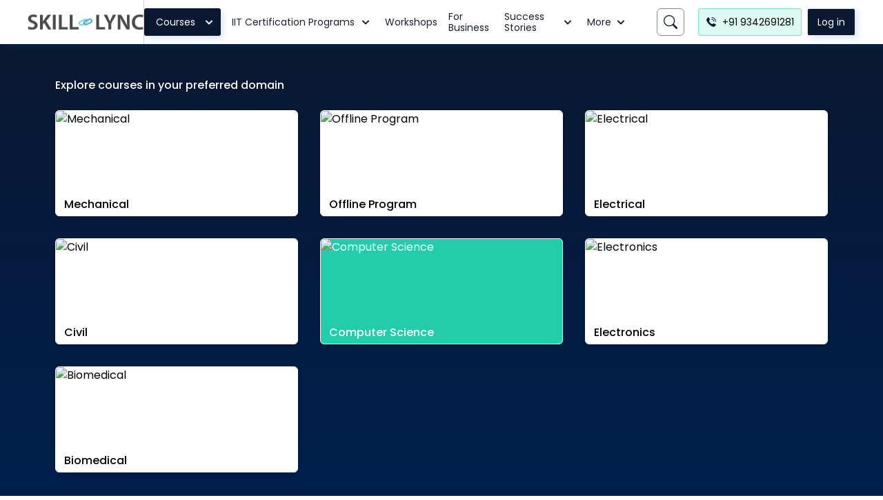

--- FILE ---
content_type: text/css; charset=UTF-8
request_url: https://skill-lync.com/_next/static/css/7a1c5262be566334.css
body_size: 844
content:
.szh-menu-container{position:relative;width:0;height:0}.szh-menu{margin:0;padding:0;list-style:none;box-sizing:border-box;width:-moz-max-content;width:max-content;position:absolute;z-index:100;border:1px solid rgba(0,0,0,.1);background-color:#fff}.szh-menu:focus{outline:none}.szh-menu--state-closed{display:none!important}.szh-menu__arrow{box-sizing:border-box;width:.75rem;height:.75rem;background-color:#fff;border-color:rgba(0,0,0,.1) transparent transparent rgba(0,0,0,.1);border-style:solid;border-width:1px;position:absolute;z-index:-1}.szh-menu__arrow--dir-left{right:-.375rem;transform:translateY(-50%) rotate(135deg)}.szh-menu__arrow--dir-right{left:-.375rem;transform:translateY(-50%) rotate(-45deg)}.szh-menu__arrow--dir-top{bottom:-.375rem;transform:translateX(-50%) rotate(-135deg)}.szh-menu__arrow--dir-bottom{top:-.375rem;transform:translateX(-50%) rotate(45deg)}.szh-menu__item{cursor:pointer}.szh-menu__item:focus{outline:none}.szh-menu__item--hover{background-color:#ebebeb}.szh-menu__item--focusable{cursor:default;background-color:inherit}.szh-menu__item--disabled{cursor:default;color:#aaa}.szh-menu__submenu{position:relative}.szh-menu__group{box-sizing:border-box}.szh-menu__radio-group{margin:0;padding:0;list-style:none}.szh-menu__divider{height:1px;margin:.5rem 0;background-color:rgba(0,0,0,.12)}.szh-menu-button{box-sizing:border-box}.Course_seoFooterSection__tSWE4 h2{font-size:24px;margin-bottom:30px;font-weight:700}.Course_seoFooterSection__tSWE4 h2 strong{font-weight:900}.Course_seoFooterSection__tSWE4 p{padding-bottom:1rem}.Course_seoFooterSection__tSWE4 h3{font-size:18px;font-weight:700;margin-bottom:.5rem}.Course_seoFooterSection__tSWE4 ul{-webkit-padding-start:40px;padding-inline-start:40px;margin-bottom:1rem}.Course_seoFooterSection__tSWE4 a{color:#007bff}.Course_seoFooterSection__tSWE4 a:hover{color:#0056b3}.Course_seoFooterSection__tSWE4 ol{-webkit-padding-start:40px;padding-inline-start:40px}@media (max-width:700px){.Course_seoFooterSection__tSWE4 h2 strong{font-weight:700;font-size:20px}.Course_seoFooterSection__tSWE4 h2{font-size:18px;font-weight:700}.Course_seoFooterSection__tSWE4 h3{font-size:18px;font-weight:700;margin-bottom:.5rem}}.Course_htmlBox__LKuxT p{margin-bottom:1.5em}.Course_htmlBox__LKuxT ul{list-style:none!important}.Course_htmlBox__LKuxT li{padding-top:9px;padding-bottom:9px}.Course_htmlBox__LKuxT li:before{position:relative;top:3px;content:url(/nsimages/check-circle.svg);padding-right:6px;vertical-align:middle}.Course_htmlBox__LKuxT li ul{margin-left:20px;margin-top:10px}.Course_htmlBox__LKuxT li li:before{content:url(/nsimages/minus-solid.svg);padding-right:15px;vertical-align:middle}.Course_htmlBox__LKuxT table{background-color:transparent!important;width:100%!important}.Course_heroTooltip__YjMYi{max-width:550px;font-size:14px}.Course_priceTooltip__Z7im_{box-shadow:7px 7px 14px 0 #146cc526,-2px -2px 10px 0 #146cc50d;max-width:200px;font-size:11px!important}.Course_programPartner__qhyrF p,.Course_programSoftware__feKsu p{margin-top:10px}.Course_boldTagWithGreenColor__UTGw9 b{color:#21cdaa}.Course_individualCourseProject__DkcHm{padding:.75rem 0;font-weight:400;text-align:justify}

--- FILE ---
content_type: application/javascript; charset=UTF-8
request_url: https://skill-lync.com/_next/static/chunks/pages/%5Bcategory%5D/%5Bparam%5D/%5Bdomain%5D-a3dbf18b487a0a9d.js
body_size: 2632
content:
(self.webpackChunk_N_E=self.webpackChunk_N_E||[]).push([[1722],{11739:function(e,r,n){"use strict";n.d(r,{aG:function(){return f},gN:function(){return h}});var t=n(46052),a=n(15031),i=n(26450),s=n(67294);function c(){return c=Object.assign||function(e){for(var r=1;r<arguments.length;r++){var n=arguments[r];for(var t in n)Object.prototype.hasOwnProperty.call(n,t)&&(e[t]=n[t])}return e},c.apply(this,arguments)}function o(e,r){if(null==e)return{};var n,t,a={},i=Object.keys(e);for(t=0;t<i.length;t++)n=i[t],r.indexOf(n)>=0||(a[n]=e[n]);return a}var l=["spacing"],u=["isCurrentPage","as","className","href"],m=["isCurrentPage","separator","isLastChild","spacing","children","className"],p=["children","spacing","separator","className"],d=(0,t.Gp)((function(e,r){var n=e.spacing,a=o(e,l),i=c({mx:n},(0,t.yK)().separator);return s.createElement(t.m$.span,c({ref:r,role:"presentation"},a,{__css:i}))}));a.Ts&&(d.displayName="BreadcrumbSeparator");var x=(0,t.Gp)((function(e,r){var n=e.isCurrentPage,i=e.as,l=e.className,m=e.href,p=o(e,u),d=(0,t.yK)(),x=c({ref:r,as:i,className:(0,a.cx)("chakra-breadcrumb__link",l)},p);return n?s.createElement(t.m$.span,c({"aria-current":"page",__css:d.link},x)):s.createElement(t.m$.a,c({__css:d.link,href:m},x))}));a.Ts&&(x.displayName="BreadcrumbLink");var h=(0,t.Gp)((function(e,r){var n=e.isCurrentPage,l=e.separator,u=e.isLastChild,p=e.spacing,h=e.children,f=e.className,g=o(e,m),v=(0,i.WR)(h).map((function(e){return e.type===x?s.cloneElement(e,{isCurrentPage:n}):e.type===d?s.cloneElement(e,{spacing:p,children:e.props.children||l}):e})),j=c({display:"inline-flex",alignItems:"center"},(0,t.yK)().item),b=(0,a.cx)("chakra-breadcrumb__list-item",f);return s.createElement(t.m$.li,c({ref:r,className:b},g,{__css:j}),v,!u&&s.createElement(d,{spacing:p},l))}));a.Ts&&(h.displayName="BreadcrumbItem");var f=(0,t.Gp)((function(e,r){var n=(0,t.jC)("Breadcrumb",e),l=(0,t.Lr)(e),u=l.children,m=l.spacing,d=void 0===m?"0.5rem":m,x=l.separator,h=void 0===x?"/":x,f=l.className,g=o(l,p),v=(0,i.WR)(u),j=v.length,b=v.map((function(e,r){return s.cloneElement(e,{separator:h,spacing:d,isLastChild:j===r+1})})),y=(0,a.cx)("chakra-breadcrumb",f);return s.createElement(t.m$.nav,c({ref:r,"aria-label":"breadcrumb",className:y,__css:n.container},g),s.createElement(t.Fo,{value:n},s.createElement(t.m$.ol,{className:"chakra-breadcrumb__list"},b)))}));a.Ts&&(f.displayName="Breadcrumb")},31756:function(e,r,n){(window.__NEXT_P=window.__NEXT_P||[]).push(["/[category]/[param]/[domain]",function(){return n(67630)}])},67630:function(e,r,n){"use strict";n.r(r),n.d(r,{__N_SSG:function(){return l}});var t=n(26042),a=n(85893),i=n(31164),s=n(94566),c=n(52715),o=function(e){return(0,a.jsx)(i.Z,(0,t.Z)({},e))};o.getLayout=function(e){return(0,a.jsx)(c.I,{children:(0,a.jsx)(s.Z,{pageName:"Category domain page",children:e})})};var l=!0;r.default=o},95010:function(e,r,n){"use strict";var t=n(26042),a=n(69396),i=n(99534),s=n(85893),c=n(68527),o=n(11739),l=n(41664),u=n.n(l);r.Z=function(e){var r=e.data,n=(0,i.Z)(e,["data"]),l=r.List;return(0,s.jsx)(c.W2,{maxW:"container.xl",children:(0,s.jsx)(o.aG,{children:l.map((function(e,r){var i=l.length-1===r;return(0,s.jsx)(o.gN,(0,a.Z)((0,t.Z)({isCurrentPage:i,color:i?"secondaryTextColor":"tertiary",fontSize:"xs"},n),{children:i?(0,s.jsx)("a",{children:e.Text}):(0,s.jsx)(u(),{href:e.InternalLink,passHref:!0,children:(0,s.jsx)("a",{children:e.Text})})}),r)}))})})}},76875:function(e,r,n){"use strict";var t=n(85893),a=(n(67294),n(9008)),i=n.n(a),s=n(64885);r.Z=function(e){var r=e.data,n=e.pageTitle,a=e.canonicalUrl,c=(e.chatBot,e.schemaScript),o=r.List.filter((function(e){return e.Name})),l=r.List.filter((function(e){return e.Property}));return(0,t.jsxs)(i(),{children:[c?(0,t.jsx)("script",{type:"application/ld+json",dangerouslySetInnerHTML:{__html:"".concat(c)}}):"",(0,t.jsx)("title",{children:n}),(0,t.jsx)("link",{rel:"canonical",href:"https://skill-lync.com"+a}),(0,t.jsx)("meta",{name:"google-site-verification",content:"WfwUy1lr8oMmTEgs2zuuasykhmJDRsdXhwlw5zJMFj4"}),l.map((function(e){var r=e.Content;return"twitter:url"!==e.Property&&"og:url"!==e.Property||(r=a),(0,t.jsx)("meta",{property:e.Property,content:r},e.Property)})),o.map((function(e){var r=e.Content;return"twitter:url"!==e.Name&&"og:url"!==e.Name||(r=a),"stage"===(0,s.getEnv)()&&"robots"===e.Name&&(r="noindex, nofollow"),(0,t.jsx)("meta",{name:e.Name,content:r},e.Name)}))]})}},72947:function(e,r,n){"use strict";var t=n(85893),a=n(68527),i=n(11163),s=n(41664),c=n.n(s),o=n(21211),l=function(e){var r=e.data,n=e.isActive;return(0,t.jsxs)(a.xu,{maxW:"450px",boxShadow:"md",borderRadius:"md",border:"1px solid",borderColor:"white",overflow:"hidden",cursor:"pointer",transition:"all 0.3s ease",bg:n?"primary":"white",color:n?"white":"black",_hover:{boxShadow:"2px 2px 7px 0px #cfe2ff",bg:n?"secondary":"white"},children:[(0,t.jsx)(a.xu,{h:["78px",null,"100px","120px"],position:"relative",children:(0,t.jsx)(o.Z,{priority:!0,objectFit:"cover",src:r.Image,alt:r.AltText,sizes:"30vw",layout:"fill"})}),(0,t.jsx)(a.xv,{fontSize:"md",fontWeight:"medium",py:1,px:3,children:r.Title})]})};r.Z=function(e){var r=e.data,n=(0,i.useRouter)();return(0,t.jsxs)(a.W2,{maxW:"container.xl",px:[1.5,4],pt:12,pb:20,children:[(0,t.jsx)(a.xv,{fontWeight:"medium",mb:6,px:[4,0],textAlign:["center","start"],fontSize:["xl","md"],color:"white",children:r.Title}),(0,t.jsx)(a.MI,{columns:[2,null,3],spacing:[2.5,5,8],onClick:function(){window.scrollTo({top:750,behavior:"smooth"})},children:r.List.map((function(e){return(0,t.jsx)(c(),{href:e.InternalLink,passHref:!0,scroll:!1,children:(0,t.jsx)("a",{children:(0,t.jsx)(l,{data:e,isActive:e.InternalLink==="/".concat(n.query.category)||"all-courses"===n.query.category&&"/mechanical-engineering-courses"===e.InternalLink})})},e.InternalLink)}))})]})}},31164:function(e,r,n){"use strict";var t=n(85893),a=n(68527),i=n(17847),s=n(95010),c=n(44183),o=n(72947),l=n(76875);r.Z=function(e){var r=e.allCategories,n=e.courses,u=e.title,m=e.breadCrumbData,p=e.metaDetails,d=e.pageTitle,x=e.canonicalLink,h=e.chatBot;return(0,t.jsxs)(t.Fragment,{children:[(0,t.jsx)(l.Z,{data:p,pageTitle:d,canonicalUrl:x,chatBot:h}),(0,t.jsx)(a.xu,{bgGradient:i.EK,children:(0,t.jsx)(o.Z,{data:r})}),(0,t.jsxs)(a.xu,{bgGradient:i.sD,py:10,id:"firstSection",children:[(0,t.jsx)(a.xu,{mb:3,children:(0,t.jsx)(s.Z,{data:m})}),(0,t.jsxs)(a.W2,{maxW:"container.xl",children:[(0,t.jsx)(a.xv,{fontWeight:"semibold",fontSize:["22px","36px"],color:"#212529",children:u}),(0,t.jsx)(a.MI,{mt:5,columns:[1,2,3,4],spacing:8,children:n.map((function(e,r){return(0,t.jsx)(c.Z,{course:e},r)}))})]})]})]})}},9008:function(e,r,n){e.exports=n(5443)}},function(e){e.O(0,[2941,9962,8609,5414,5675,2880,9945,3253,9260,8100,800,2501,6807,299,9662,758,941,9774,2888,179],(function(){return r=31756,e(e.s=r);var r}));var r=e.O();_N_E=r}]);

--- FILE ---
content_type: application/javascript; charset=UTF-8
request_url: https://skill-lync.com/_next/static/chunks/pages/index-c73655ed26d8fe55.js
body_size: 7655
content:
(self.webpackChunk_N_E=self.webpackChunk_N_E||[]).push([[5405],{23268:function(e,n,t){"use strict";t.d(n,{n:function(){return a}});var o=t(87462),i=t(67294),r=t(88167),a=i.forwardRef((function(e,n){return i.createElement(r.D,(0,o.Z)({iconAttrs:{fill:"currentColor",xmlns:"http://www.w3.org/2000/svg"},iconVerticalAlign:"middle",iconViewBox:"0 0 16 16"},e,{ref:n}),i.createElement("path",{d:"M13.854 3.646a.5.5 0 0 1 0 .708l-7 7a.5.5 0 0 1-.708 0l-3.5-3.5a.5.5 0 1 1 .708-.708L6.5 10.293l6.646-6.647a.5.5 0 0 1 .708 0z"}))}));a.displayName="Check2"},48312:function(e,n,t){(window.__NEXT_P=window.__NEXT_P||[]).push(["/",function(){return t(22276)}])},22276:function(e,n,t){"use strict";t.r(n),t.d(n,{__N_SSG:function(){return ie},default:function(){return re}});var o=t(85893),i=t(68527),r=t(75848),a=t(47568),l=t(14924),s=t(26042),x=t(69396),c=t(20414),d=t(92684),p=t(97375),u=t(4612),h=t(15193),m=t(34651),g=t(67294),f=t(70611),b=t(68802),j=t(45682),v=t(22856),w=t(4336),C=t(77847),y=t(8233),F=t(60972),S=t(31955),_=t(58097),k=t(23268),E=t(11163),L=function(e){var n=e.data,t=e.setShowCollapseSection,r=e.showCollapseSection,L=(0,g.useState)(""),I=(L[0],L[1],(0,g.useState)("")),T=(I[0],I[1],(0,g.useState)("+91")),B=(T[0],T[1],(0,g.useState)("")),Z=B[0],D=(B[1],(0,g.useState)(!0)),R=D[0],W=(D[1],(0,g.useState)(!1)),N=W[0],z=W[1],H=(0,g.useState)(!1),A=H[0],P=H[1],V=(0,g.useState)(!1),O=V[0],M=V[1];(0,E.useRouter)();(0,g.useEffect)((function(){var e=document.getElementById("DemoSection"),n=document.getElementById("button"),o=(0,j.P2)((function(){e&&n?e.getBoundingClientRect().top<0&&n.getBoundingClientRect().top<0?t(!1):t(!0):t(!1)}),100);return window.addEventListener("scroll",o),function(){return window.removeEventListener("scroll",o)}}),[r]);var U=(0,d.Sx)({base:!0,md:!1}),q=(0,v.CL)(),J=(q.isLoading,q.response,q.captureLead),X=(0,g.useState)({email:"",countryCode:"+91",mobile:""}),G=X[0],Y=X[1],K=(0,F.U)(),Q=K.openDemoModal,$=K.isRTDemoEnabled,ee=K.setId;(0,g.useEffect)((function(){"#book-a-demo"===window.location.href.split("/")[window.location.href.split("/").length-1]&&Q()}),[$]);var ne=function(e){(A&&"Filled Email"===e||O&&"Filled Number"===e)&&window.dataLayer.push({event:e})};(0,g.useEffect)((function(){A&&ne("Filled Email")}),[A]),(0,g.useEffect)((function(){O&&ne("Filled Number")}),[O]);var te=(0,b.q)((function(e){e.name;var n=e.phone,t=e.email,o=e.countryCode;e.isWhatsappChecked;Y({email:t,countryCode:o,mobile:n})})).toggleChange,oe=(0,C.WX)(),ie=oe.isMobileNumberError,re=oe.onCheckMobileNumber,ae=oe.isEmailError,le=oe.onCheckEmail,se=(0,p.qY)(),xe=(se.isOpen,se.onOpen,se.onClose,(0,p.qY)()),ce=(xe.isOpen,xe.onOpen,xe.onClose,function(e){P(!le(e.email)),M(!re(e.countryCode,e.mobile))}),de=function(e){var n=(0,s.Z)({},G);n="countryCode"===(null===e||void 0===e?void 0:e.name)?(0,x.Z)((0,s.Z)({},G),(0,l.Z)({},e.name,e.value)):(0,x.Z)((0,s.Z)({},G),(0,l.Z)({},e.target.name,e.target.value)),ce(n),Y(n)},pe=function(){var e=(0,a.Z)((function(e){var t,o,i,r,a,l,s,x,d;return(0,c.__generator)(this,(function(c){switch(c.label){case 0:return"Skl_Book_Demo_Clicked",i={Trigger_Position:"Home_First_Fold",Email:G.email,Ph_Country_Code:G.countryCode,Phone_Number:G.mobile,Lead_Status:"",Lead_Score:""},(0,j.tq)("Skl_Book_Demo_Clicked",i),z(!0),e.preventDefault(),r={},a={},ce(G),ee("otpButton"),l=le(G.email),s=re(G.countryCode,G.mobile),n.LeadCaptureForm.VisibleInputs.Email&&l?[2]:n.LeadCaptureForm.VisibleInputs.Mobile&&s?[2]:(window.Moengage&&window.Moengage.add_mobile((0,j.Qc)(G.countryCode,G.mobile)),n.LeadCaptureForm.VisibleInputs.Mobile&&(r[n.LeadCaptureForm.VisibleInputs.Mobile.Name]=(0,j.Qc)(G.countryCode,G.mobile),a.lead_phone=G.mobile),n.LeadCaptureForm.VisibleInputs.Name&&(r[n.LeadCaptureForm.VisibleInputs.Name.Name]=Z,a.lead_name=Z),n.LeadCaptureForm.VisibleInputs.Email&&(r[n.LeadCaptureForm.VisibleInputs.Email.Name]=G.email,a.lead_email=G.email),n.LeadCaptureForm.VisibleInputs.CountryCode&&(r[n.LeadCaptureForm.VisibleInputs.CountryCode.Name]=G.countryCode,a.lead_country_calling_code=G.countryCode),n.LeadCaptureForm.Whatsapp&&(r[n.LeadCaptureForm.Whatsapp.Name]=R?"on":"off",a.lead_whatsapp=R?"on":"off"),(x=null===(t=n.LeadCaptureForm.HiddenInputs)||void 0===t?void 0:t.Activity)&&(x.Code&&(r[x.Code.Name]=x.Code.Value),x.Note&&(r[x.Note.Name]=x.Note.Value)),(d=null===(o=n.LeadCaptureForm.HiddenInputs)||void 0===o?void 0:o.Lead)&&d.Notes&&(r[d.Notes.Name]=d.Notes.Value),S.Z.set("lead_email",G.email,{expires:365}),S.Z.set("lead_phone",G.mobile,{expires:365}),S.Z.set("lead_country_calling_code",G.countryCode,{expires:365}),S.Z.set("lead_gtag_event_sent","sent",{expires:365}),window.history.pushState(null,"","/home-page-book-now-button-clicked"),(0,j.aE)(),Q(),[4,J(r,a)]);case 1:return c.sent(),te(),[2]}}))}));return function(n){return e.apply(this,arguments)}}();return(0,o.jsx)(i.W2,{id:"DemoSection",children:(0,o.jsxs)(i.gC,{bgColor:"#F0F9FF",border:"1px solid #D1E0FF",p:["32px 16px","32px 40px"],mb:["8px","40px"],borderRadius:"16px",gap:"20px",children:[(0,o.jsxs)(i.gC,{fontFamily:"Inter",alignSelf:["center","center","flex-start"],children:[(0,o.jsx)(i.xu,{fontWeight:["600","700"],fontSize:["20px","28px"],lineHeight:["24px","32px"],letterSpacing:"-0.02em",color:"#1D2939",alignSelf:"flex-start",children:"Book a Free Demo, now!"}),!U&&(0,o.jsx)(i.xu,{fontSize:"16px",lineHeight:"20px",letterSpacing:"-0.02em",color:"#475467",children:"Experience the quality of our course content firsthand with a demo session, Live!"})]}),(0,o.jsxs)(i.Ug,{alignSelf:"stretch",flexWrap:["wrap","wrap","nowrap"],justifyContent:"center",gap:["8px","8px"],alignItems:"flex-start",children:[(0,o.jsxs)(i.xu,{flexBasis:["380px"],children:[(0,o.jsxs)(u.BZ,{children:[(0,o.jsx)(u.II,{value:G.email,height:["44px","52px"],border:"1px solid",borderColor:"#667085",borderRadius:"8px",boxShadow:"0px 1px 2px rgba(16, 24, 40, 0.05)",placeholder:"Enter Email Address",_hover:{borderColor:"#667085"},_placeholder:{fontFamily:"Inter",fontWeight:"400",fontSize:"16px",lineHeight:"24px",color:"#98A2B3"},backgroundClip:"#FFFFFF",bgColor:"#FFFFFF",name:"email",onChange:de,pr:"35px"}),(0,o.jsx)(u.Z8,{mt:["2px","5px"],children:(0,o.jsx)(_._,{color:"black",size:"20px"})}),A&&(0,o.jsx)(u.xH,{mt:["0px","5px"],children:(0,o.jsx)(k.n,{size:"20px",color:"green"})})]}),N&&ae&&(0,o.jsx)(y.p,{isError:ae,msg:"Please enter a valid email"})]}),(0,o.jsxs)(i.xu,{flexBasis:["380px"],pb:["16px","16px","0px"],ml:"0px !important",children:[(0,o.jsxs)(i.Kq,{flexDirection:"row",alignSelf:"stretch",children:[(0,o.jsx)(i.xu,{flexShrink:0,maxW:"90px",children:(0,o.jsx)(f.Z,{height:["44px","52px"],value:G.countryCode,onCodeChange:function(e){de({name:"countryCode",value:e})},border:"1px solid",borderColor:"#667085",borderRadius:"8px",boxShadow:"0px 1px 2px rgba(16, 24, 40, 0.05)",_hover:{borderColor:"#667085"},_placeholder:{fontFamily:"Inter",fontWeight:"400",fontSize:"16px",lineHeight:"24px",color:"#98A2B3"},borderRight:"none",borderRightRadius:"none",bgColor:"#FFFFFF",_focus:{border:"1px solid",borderColor:"#3182ce",boxShadow:"0 0 0 1px #3182ce"}})}),(0,o.jsxs)(u.BZ,{mt:"0px !important",children:[(0,o.jsx)(w.Z,{pr:"35px",pl:"16px",height:["44px","52px"],placeholder:"90001 10009",value:G.mobile,onChange:de,name:"mobile",type:"text",border:"1px solid",borderColor:"#667085",borderRadius:"8px",boxShadow:"0px 1px 2px rgba(16, 24, 40, 0.05)",_hover:{borderColor:"#667085"},_placeholder:{fontFamily:"Inter",fontWeight:"400",fontSize:"16px",lineHeight:"24px",color:"#98A2B3"},bgColor:"#FFFFFF",borderLeft:"none",borderLeftRadius:"none"}),O&&(0,o.jsx)(u.xH,{mt:["0px","5px"],children:(0,o.jsx)(k.n,{size:"20px",color:"green"})})]})]}),N&&ie&&(0,o.jsx)(y.p,{isError:ie,msg:"Please enter a valid phonenumber"})]}),(0,o.jsx)(h.zx,{id:"button",height:["44px","52px"],_hover:{bgColor:"none"},_active:{bgColor:"none"},ml:"0px !important",flexBasis:[null,"380px","280px"],width:"100%",onClick:pe,bgColor:O&&A?"#12B76A":"#004EEB",color:"#FFFFFF",boxShadow:"0px 1px 2px rgba(16, 24, 40, 0.05)",borderRadius:"8px",p:"12px 18px",fontWeight:"700",fontSize:"18px",lineHeight:"24px",leftIcon:(0,o.jsx)(m.Ee,{src:"/nsimages/CalendarCheckNew.png",alt:"",w:"24px",h:"24px"}),children:"Book now"})]})]})})},I=t(7297),T=t(70917),B=t(74579),Z=function(e){var n=e.onClick,t=e.image,r=e.showNewDesign;return(0,o.jsx)(i.M5,{cursor:"pointer",borderRadius:"50%",transition:"all 0.3s ease",_hover:{boxShadow:"0px 0px 15px 6px #ffffff"},onClick:n,mb:r?"90px":"0px",children:(0,o.jsx)(m.Ee,{alt:"",src:t,width:"100px",height:"100px"})})},D=t(37337),R=t(21211),W=t(8509);function N(){var e=(0,I.Z)(['\n  width: 100%;\n  height: 188px;\n  position: absolute;\n  top: -5px;\n  left: 5px;\n  overflow: hidden;\n\n  &::before,\n  &::after {\n    content: "";\n    position: absolute;\n  }\n\n  &::before {\n    width: 35px;\n    height: 5px;\n    right: 130px;\n    background: #4d6530;\n    border-radius: 8px 8px 0px 0px;\n  }\n\n  &::after {\n    width: 5px;\n    height: 45px;\n    right: 0px;\n    top: 120px;\n    background: #4d6530;\n    border-radius: 0px 8px 8px 0px;\n  }\n']);return N=function(){return e},e}var z=D.Z.div(N()),H=function(e){var n=e.text;return(0,o.jsx)(i.xv,{fontWeight:"bold",px:16,bg:"primary",pos:"absolute",transform:"rotate(45deg)",fontSize:"md",py:2,right:"-50px",color:"white",top:"45px",boxShadow:"0px 2px 3px rgb(136 136 136 / 25%)",zIndex:1,w:"235px",textAlign:"center",noOfLines:1,children:n})},A=function(e){var n=e.videoSection,t=e.leadCaptureForm,r=e.mainImageWidth,a=e.mainImageHeight,l=e.showNewDesign,s=(0,B.Z)().openLeadCapture,x=(0,F.U)(),c=x.openDemoModal,p=(x.isRTDemoEnabled,(0,d.Sx)({base:!0,md:!1}));return(0,o.jsxs)(i.xu,{maxW:r,w:"46vw",pos:"relative",zIndex:1,borderRadius:"lg",overflow:"hidden",children:[n.RibbonText&&(0,o.jsx)(z,{children:(0,o.jsx)(H,{text:n.RibbonText})}),(0,o.jsxs)(i.xu,{pos:"relative",children:[(0,o.jsx)(W.Z,{borderRadius:"10px",children:(0,o.jsx)(R.Z,{src:n.Thumbnail,loading:p?"lazy":"eager",alt:"",objectFit:"cover",height:a,width:r})}),(null===t||void 0===t?void 0:t.EmbedPath)&&(0,o.jsx)(i.M5,{top:0,left:0,pos:"absolute",w:"100%",h:"100%",children:(0,o.jsx)(Z,{image:n.PlayImage||"/nsimages/play_img.svg",onClick:function(){!function(){var e="Skl_Home_Video_Play_Clicked",o={Video_Url:null===t||void 0===t?void 0:t.EmbedPath,Video_Title:n.Title},i={Video_Url:null===t||void 0===t?void 0:t.EmbedPath,Video_Title:n.Title};p?(0,j.tq)(e,o):(0,j.tq)(e,i)}(),c()},showNewDesign:l})})]}),n.Title&&l&&(0,o.jsxs)(i.xu,{px:6,pt:"24px",pb:"20px",bg:"rgba(0, 0, 0, 0.66)",borderBottomLeftRadius:"lg",borderBottomRightRadius:"lg",pos:"absolute",bottom:"0px",children:[(0,o.jsx)(i.xv,{color:"#FFFFFF",fontWeight:"600",fontSize:"20px",mb:3,lineHeight:"24px",children:n.Title}),(0,o.jsx)(i.xv,{textStyle:"boxTitle",fontWeight:"400",color:"#D0D5DD",lineHeight:"16px",fontSize:"12px",children:n.Description})]}),n.Title&&!l&&(0,o.jsxs)(i.xu,{mt:-14,px:5,py:3,bg:"secondary",borderBottomLeftRadius:"lg",borderBottomRightRadius:"lg",pos:"relative",children:[(0,o.jsx)(i.xv,{color:"primary",fontWeight:"semibold",mt:1,fontSize:"lg",mb:2,lineHeight:"1.3",children:n.Title}),(0,o.jsx)(i.xv,{textStyle:"boxTitle",fontWeight:"normal",color:"white",children:n.Description})]}),!n.RibbonText&&(null===t||void 0===t?void 0:t.EmbedPath)&&!l&&(0,o.jsx)(i.xu,{pos:"absolute",top:0,right:0,p:2,cursor:"pointer",bg:"#495462",onClick:function(){return s(t)},children:(0,o.jsx)(m.Ee,{alt:"",src:"/nsimages/external_link.svg"})})]})},P=JSON.parse('{"n":{"AnimationLink":{"smallText":"New!","Description":"Jobs from Top Companies","Image":"/nsimages/HomeRightArrow.png"},"Title":"Get Job-Ready with Our Engineering Courses","Description":"Engineering courses with Job Assistance!","Lists":[{"Image":"https://d1s11scosinav4.cloudfront.net/myspace/1/Checkicon.png","Text":"2000+ Placements at Skill-Lync"},{"Image":"https://d1s11scosinav4.cloudfront.net/myspace/1/Checkicon.png","Text":"Highest Salary of 14 Lakhs p.a."},{"Image":"https://d1s11scosinav4.cloudfront.net/myspace/1/Checkicon.png","Text":"500+ Companies Hiring"}],"VideoSection":{"Title":"Bridging the gap between academia and industry since 2015","Description":"Watch video to understand how we help students upskill & get placed in top companies across the country","Thumbnail":"https://d1s11scosinav4.cloudfront.net/myspace/1/Frame%20662.png"}}}'),V=t(41664),O=t.n(V);function M(){var e=(0,I.Z)(["\n      0%, 30% {\n        background-color: #E0F2FE;\n      }\n      40%, 70% {\n        background-color: #D3F8DF;\n      }\n      \n      80%, 100% {\n        background-color: #E0F2FE;\n      }\n    "]);return M=function(){return e},e}var U=function(e){var n=e.data,t=((0,E.useRouter)(),P.n),r=(0,T.F4)(M()),a="".concat(r," 4s infinite linear");return(0,o.jsx)(i.W2,{maxW:"container.xl",px:[6,4],children:(0,o.jsxs)(i.Ug,{p:["48px 0px","64px 0px 48px 0px"],gap:["0px","76px"],children:[(0,o.jsxs)(i.gC,{alignItems:"flex-start",gap:["24px","32px"],children:[(0,o.jsxs)(i.gC,{children:[(0,o.jsxs)(i.gC,{gap:["12px","16px"],alignItems:"flex-start",children:[(0,o.jsx)(O(),{href:"/job-search",passHref:!0,children:(0,o.jsxs)(i.Ug,{fontFamily:"Inter",animation:a,fontWeight:["600"],color:"#00359E",p:"8px 14px 8px 10px",bgColor:"#E0F2FE",borderRadius:"20px",mixBlendMode:"multiply",cursor:"pointer",children:[(0,o.jsx)(i.xu,{p:["2px 8px","4px 8px"],bgColor:"#FFFFFF",fontWeight:"500",borderRadius:"16px",fontSize:["12px","14px"],lineHeight:["18px"],children:t.AnimationLink.smallText}),(0,o.jsxs)(i.Ug,{flexDirection:"row",children:[(0,o.jsx)(i.xu,{fontSize:["12px","16px"],lineHeight:["18px","20px"],children:t.AnimationLink.Description}),(0,o.jsx)(i.xu,{children:(0,o.jsx)(R.Z,{src:t.AnimationLink.Image,alt:"",width:"12px",height:"12px"})})]})]})}),(0,o.jsx)(i.xu,{fontFamily:"Poppins",color:"#0A1931",fontWeight:["600","700"],fontSize:["30px","48px"],lineHeight:["36px","56px"],children:t.Title})]}),(0,o.jsx)(i.xu,{alignSelf:"stretch",fontFamily:"Inter",fontWeight:"400",fontSize:["16px","24px"],lineHeight:["24px"],color:"#667085",children:t.Description})]}),(0,o.jsx)(i.gC,{fontFamily:"Inter",fontWeight:"500",fontSize:["16px","19.2"],lineHeight:["20px","24px"],alignItems:"flex-start",gap:["4px","8px"],p:["0px","0px 16px"],children:t.Lists.map((function(e,n){return(0,o.jsxs)(i.Ug,{gap:["4px","6px"],children:[(0,o.jsx)(R.Z,{src:e.Image,width:"20px",height:"20px",alt:""}),(0,o.jsx)(i.xu,{children:e.Text})]},n)}))})]}),(0,o.jsx)(i.xu,{display:["none",null,null,"block"],children:(0,o.jsx)(A,{leadCaptureForm:n.LeadCaptureForm,videoSection:t.VideoSection,mainImageHeight:406,mainImageWidth:536,showNewDesign:!0})})]})})},q=t(18881),J=t(66696),X=t(62421),G=t(14895),Y=t(22729),K=t(17769),Q=t(82191),$=t(76875),ee=t(94566),ne=t(52715),te=function(e,n,t,a){switch(e){case"BannerSection":return(0,o.jsx)(U,{data:n});case"DemoSection":return(0,o.jsx)(i.xu,{children:(0,o.jsx)(L,{data:n,setShowCollapseSection:t,showCollapseSection:a})});case"PlacementSection":return(0,o.jsx)(i.xu,{children:(0,o.jsx)(X.Z,{data:n})});case"RecentPlacementsSection":return(0,o.jsx)(G.Z,{data:n});case"AboutSection":return(0,o.jsx)(Q.Z,{ssrOnly:!0,children:(0,o.jsx)(q.Z,{data:n})});case"RatingsReviewsSection":return(0,o.jsx)(Q.Z,{whenVisible:!0,children:(0,o.jsx)(Y.Z,{data:n})});case"BlogsSection":return(0,o.jsx)(Q.Z,{ssrOnly:!0,children:(0,o.jsx)(r.Z,{data:n})});case"NewsSection":return(0,o.jsx)(Q.Z,{ssrOnly:!0,children:(0,o.jsx)(J.Z,{data:n})});case"RecommendedCoursesSection":return(0,o.jsx)(Q.Z,{whenVisible:!0,children:(0,o.jsx)(K.Z,{style:K.W.solid,data:n})})}},oe=function(e){var n=e.data;!function(e){var n=(0,g.useState)(),t=n[0],o=n[1];(0,g.useEffect)((function(){window.dataLayer.push({event:"optimize.activate"});var n=setInterval((function(){if(void 0!==window.google_optimize){var t=window.google_optimize.get(e);"undefined"!==typeof t&&o(t),clearInterval(n)}}),100)}),[])}("GAHW5_RVRUSXd5rrxZSPYw");(0,g.useEffect)((function(){var e={Page_Title:"Job Leading Online Engineering Courses with Technical Support - Skill-Lync",Referrer:window.document.referrer};(0,j.tq)("Skl_Home_Viewed",e)}),[]);var t=n.MetaDetails.List;t.push({Name:"viewport",Content:"width=device-width, initial-scale=1, user-scalable=6"});var i=(0,g.useState)(!0),r=i[0],a=i[1],l={List:t};return(0,o.jsx)(ee.Z,{pageName:"Home Page",Home:!0,hideDemoOverlay:r,children:(0,o.jsxs)(B.k,{children:[(0,o.jsx)($.Z,{data:l,pageTitle:n.PageTitle,canonicalUrl:n.CanonicalLink,chatBot:n.ChatBot}),Object.keys(n).map((function(e,t){return(0,o.jsx)(g.Fragment,{children:te(e,n[e],a,r)},t)}))]})})};oe.getLayout=function(e){return(0,o.jsx)(ne.I,{children:e})};var ie=!0,re=oe},75848:function(e,n,t){"use strict";var o=t(85893),i=t(68527),r=t(34651),a=t(17847),l=t(55387),s=function(e){var n,t,a=e.data;return(0,o.jsxs)(i.xu,{borderBottom:"1px solid",borderBottomColor:"white",pb:4,children:[Boolean(a.Title)&&(0,o.jsx)(i.xv,{mb:3,children:a.Title}),Boolean(a.Description)&&(0,o.jsx)("a",{href:null===(n=a.Footer)||void 0===n?void 0:n.InternalLink,target:null===(t=a.Footer)||void 0===t?void 0:t.Target,children:(0,o.jsx)(i.xv,{color:"primary",fontSize:"xl",fontWeight:"semibold",mb:2,noOfLines:2,minH:"70px",children:a.Description})}),void 0!=a.Footer&&(0,o.jsx)("a",{href:a.Footer.InternalLink,target:a.Footer.Target,children:(0,o.jsxs)(i.Ug,{w:"100%",justifyContent:"end",spacing:3,children:[(0,o.jsxs)(i.xv,{children:[" ",a.Footer.Text]}),(0,o.jsx)(r.Ee,{alt:"arrow",src:"/nsimages/rightArrow.svg",maxW:"18px",h:"20px",loading:"lazy"})]})})]})};n.Z=function(e){var n=e.data;return(0,o.jsx)(i.xu,{bgGradient:a.EK,color:"white",children:(0,o.jsxs)(i.W2,{py:14,maxW:"container.xl",children:[(0,o.jsx)(i.xv,{textStyle:"sectionHeading",mb:10,textAlign:["center",null,"left"],as:"h3",children:n.Title}),(0,o.jsx)(i.MI,{columns:[1,null,2],spacing:[5,null,10],children:n.List.map((function(e,n){return(0,o.jsx)(s,{data:e},n)}))}),void 0!=n.Button&&(0,o.jsx)(i.xu,{mt:8,textAlign:["center","right"],children:(0,o.jsx)("a",{href:n.Button.InternalLink,target:n.Button.Target,children:(0,o.jsx)(l.x,{buttonVariant:l.X.PRIMARY,bgColor:"#00D789",size:"xl",w:["100%","unset"],children:n.Button.Text})})})]})})}},18881:function(e,n,t){"use strict";var o=t(26042),i=t(69396),r=t(85893),a=t(68527),l=t(34651),s=t(17847),x=function(e){var n=e.data;return(0,r.jsxs)(a.Kq,{borderRadius:["3px",null,"lg"],h:["auto","280px"],bg:"white",px:[5,null,3],py:[3,10],maxW:["350px","255px"],mx:"auto",spacing:5,direction:["row","column"],align:"center",children:[Boolean(n.Image)&&Boolean(n.AltText)&&(0,r.jsx)(l.Ee,{src:n.Image,alt:n.AltText,width:["60px","75px"],height:["60px","75px"],loading:"lazy"}),(0,r.jsxs)(a.gC,{align:"stretch",textAlign:["left","center"],spacing:[1,3,4],children:[(0,r.jsx)(a.xv,{textStyle:"subHeading",children:n.Title}),Boolean(n.Description)&&(0,r.jsx)(a.xv,{fontSize:["sm",null,"md"],children:n.Description})]})]})};n.Z=function(e){var n=e.data;return n.AboutOptions=n.AboutOptions.map((function(e,n){var t=e.Image.split("/"),r=t[t.length-1].split(".")[0];return(0,i.Z)((0,o.Z)({},e),{Image:"/nsimages/svg/".concat(r,".webp")})})),(0,r.jsx)(a.xu,{bgGradient:s.EK,py:12,children:(0,r.jsxs)(a.W2,{maxW:"container.xl",children:[(0,r.jsx)(a.xv,{textStyle:"sectionHeading",mb:[10,null,14],textAlign:"center",color:"white",as:"h2",children:n.Title}),(0,r.jsx)(a.Kq,{direction:["column",null,"row"],spacing:1,divider:(0,r.jsx)(r.Fragment,{children:(0,r.jsx)(a.iz,{orientation:"horizontal",borderStyle:"dashed",borderColor:"primary",style:{borderBottomWidth:"2px"},maxW:"25px",h:["18px",null,0],opacity:[0,null,1]})}),align:"center",children:n.AboutOptions.map((function(e){return(0,r.jsx)(x,{data:e},e.Title)}))})]})})}},66696:function(e,n,t){"use strict";var o=t(85893),i=t(68527),r=t(34651),a=t(55387),l=function(e){var n=e.data;return(0,o.jsx)("a",{style:{display:"inline-block",height:"100%"},href:n.ExternalLink,target:"_blank",rel:"noreferrer",children:(0,o.jsxs)(i.xu,{h:"100%",boxShadow:"-2px -2px 10px rgb(20 108 197 / 5%), 7px 7px 14px rgb(20 108 197 / 15%)",p:5,borderRadius:"md",children:[(0,o.jsx)(i.xv,{mb:3,noOfLines:2,textStyle:"subHeading",fontWeight:"normal",color:"#000",children:n.Title}),Boolean(n.Description)&&(0,o.jsx)(i.xv,{fontSize:"md",fontWeight:"normal",color:"#212529",noOfLines:4,children:n.Description}),n.Thumbnail&&(0,o.jsx)(i.xu,{mt:10,children:(0,o.jsx)(r.Ee,{src:n.Thumbnail,alt:"news item image",width:"200px",height:"200px",mx:"auto",loading:"lazy"})})]})})};n.Z=function(e){var n=e.data;return(0,o.jsxs)(i.W2,{py:16,maxW:"container.xl",children:[(0,o.jsx)(i.xv,{as:"h3",color:"#212529",fontSize:"xl",textAlign:["center",null,"left"],children:n.Title}),Boolean(n.Description)&&(0,o.jsx)(i.xv,{as:"h3",color:"#212529",textStyle:"sectionHeading",fontWeight:"semibold",textAlign:["center",null,"left"],mb:10,children:n.Description}),(0,o.jsx)(i.MI,{columns:[1,null,3],spacing:7,children:n.List.map((function(e){return(0,o.jsx)(l,{data:e},e.Title)}))}),void 0!=n.Button&&(0,o.jsx)(i.xu,{textAlign:["center","right"],mt:8,children:(0,o.jsx)("a",{href:n.Button.InternalLink,target:n.Button.Target,children:(0,o.jsx)(a.x,{buttonVariant:a.X.PRIMARY,bgColor:"#00D789",size:"xl",w:["100%","unset"],children:n.Button.Text})})})]})}},76875:function(e,n,t){"use strict";var o=t(85893),i=(t(67294),t(9008)),r=t.n(i),a=t(64885);n.Z=function(e){var n=e.data,t=e.pageTitle,i=e.canonicalUrl,l=(e.chatBot,e.schemaScript),s=n.List.filter((function(e){return e.Name})),x=n.List.filter((function(e){return e.Property}));return(0,o.jsxs)(r(),{children:[l?(0,o.jsx)("script",{type:"application/ld+json",dangerouslySetInnerHTML:{__html:"".concat(l)}}):"",(0,o.jsx)("title",{children:t}),(0,o.jsx)("link",{rel:"canonical",href:"https://skill-lync.com"+i}),(0,o.jsx)("meta",{name:"google-site-verification",content:"WfwUy1lr8oMmTEgs2zuuasykhmJDRsdXhwlw5zJMFj4"}),x.map((function(e){var n=e.Content;return"twitter:url"!==e.Property&&"og:url"!==e.Property||(n=i),(0,o.jsx)("meta",{property:e.Property,content:n},e.Property)})),s.map((function(e){var n=e.Content;return"twitter:url"!==e.Name&&"og:url"!==e.Name||(n=i),"stage"===(0,a.getEnv)()&&"robots"===e.Name&&(n="noindex, nofollow"),(0,o.jsx)("meta",{name:e.Name,content:n},e.Name)}))]})}},74579:function(e,n,t){"use strict";t.d(n,{Z:function(){return c},k:function(){return x}});var o=t(85893),i=t(97375),r=t(67294),a=t(5152),l=t.n(a)()((function(){return t.e(8669).then(t.bind(t,18669))}),{loadableGenerated:{webpack:function(){return[18669]}}}),s=(0,r.createContext)({openLeadCapture:function(e){}}),x=function(e){var n=e.children,t=(0,i.qY)(),a=t.isOpen,x=t.onOpen,c=t.onClose,d=(0,r.useState)(null),p=d[0],u=d[1];return(0,o.jsxs)(s.Provider,{value:{openLeadCapture:function(e){u(e),x()}},children:[(0,o.jsx)(l,{data:p,open:a,onClose:c,children:n}),n]})},c=function(){return(0,r.useContext)(s)}},9008:function(e,n,t){e.exports=t(5443)}},function(e){e.O(0,[2941,9962,8609,5414,5675,2880,9945,3253,9260,8100,800,2501,6807,299,9662,758,941,3366,9774,2888,179],(function(){return n=48312,e(e.s=n);var n}));var n=e.O();_N_E=n}]);

--- FILE ---
content_type: application/javascript; charset=UTF-8
request_url: https://skill-lync.com/_next/static/chunks/pages/informative-articles-5d127c5194e8da5d.js
body_size: 761
content:
(self.webpackChunk_N_E=self.webpackChunk_N_E||[]).push([[4689],{36578:function(e,n,t){(window.__NEXT_P=window.__NEXT_P||[]).push(["/informative-articles",function(){return t(80063)}])},80063:function(e,n,t){"use strict";t.r(n),t.d(n,{__N_SSG:function(){return s}});var o=t(85893),u=t(52715),a=t(67294),r=t(67103),i=t(40733),s=!0;n.default=function(e){var n=e.data,t=(e.slotCount,e.placementCount),s=(0,a.useState)(!0),c=s[0],d=s[1];return(0,o.jsx)(o.Fragment,{children:(0,o.jsx)(u.I,{children:(0,o.jsx)(i.Z,{hideDemoOverlay:c,pageName:"Blogs",hidePhoneButton:!0,showPopupShare:!0,updateStyle:!0,data:t,bookDemoLink:"/scheduleademo?utm_source=blog&utm_medium=organic-seo&utm_campaign=scheduledemo",children:(0,o.jsx)(r.Z,{data:n,setShowCollapseSection:d})})})})}}},function(e){e.O(0,[2941,9962,8609,5414,5675,2880,9945,3253,9260,8100,800,2501,6807,1662,6993,299,9662,758,941,1482,2853,7103,9774,2888,179],(function(){return n=36578,e(e.s=n);var n}));var n=e.O();_N_E=n}]);

--- FILE ---
content_type: application/javascript; charset=UTF-8
request_url: https://skill-lync.com/_next/static/chunks/1116-a7730aa40821f1b8.js
body_size: 3338
content:
"use strict";(self.webpackChunk_N_E=self.webpackChunk_N_E||[]).push([[1116],{94998:function(e,r,o){o.d(r,{h:function(){return n.c}});o(67294);var n=o(71561)},32095:function(e,r,o){o.d(r,{J2:function(){return _},QH:function(){return M},b:function(){return A},xo:function(){return N},yk:function(){return O}});o(84746);var n=o(46052),t=o(38554),i=o.n(t),a=o(15031),c=o(67294),l=o(26450),s=o(88338),u=o(97375),p=o(94998),d=o(51662);function v(){return v=Object.assign||function(e){for(var r=1;r<arguments.length;r++){var o=arguments[r];for(var n in o)Object.prototype.hasOwnProperty.call(o,n)&&(e[n]=o[n])}return e},v.apply(this,arguments)}function f(e,r){if(null==e)return{};var o,n,t={},i=Object.keys(e);for(n=0;n<i.length;n++)o=i[n],r.indexOf(o)>=0||(t[o]=e[o]);return t}var m=(0,l.kr)({name:"PopoverContext",errorMessage:"usePopoverContext: `context` is undefined. Seems you forgot to wrap all popover components within `<Popover />`"}),y=m[0],g=m[1],h=function(e){if(e)return i()(e,{enter:{visibility:"visible"},exit:{transitionEnd:{visibility:"hidden"}}})},w=(0,s.E)(n.m$.section),k=c.forwardRef((function(e,r){var o=g().isOpen;return c.createElement(w,v({ref:r,variants:h(e.variants)},e,{initial:!1,animate:o?"enter":"exit"}))}));k.defaultProps={variants:{exit:{opacity:0,scale:.95,transition:{duration:.1,ease:[.4,0,1,1]}},enter:{scale:1,opacity:1,transition:{duration:.15,ease:[0,0,.2,1]}}}};var C=["closeOnBlur","closeOnEsc","initialFocusRef","id","returnFocusOnClose","autoFocus","arrowSize","arrowShadowColor","trigger","openDelay","closeDelay","isLazy","lazyBehavior","computePositionOnMount"],P="click",b="hover";var E=["children"],x=["rootProps"],_=function(e){var r=(0,n.jC)("Popover",e),o=(0,n.Lr)(e),t=o.children,i=function(e){void 0===e&&(e={});var r=e,o=r.closeOnBlur,n=void 0===o||o,t=r.closeOnEsc,i=void 0===t||t,s=r.initialFocusRef,m=r.id,y=r.returnFocusOnClose,g=void 0===y||y,h=r.autoFocus,w=void 0===h||h,k=r.arrowSize,E=r.arrowShadowColor,x=r.trigger,_=void 0===x?P:x,N=r.openDelay,O=void 0===N?200:N,T=r.closeDelay,A=void 0===T?200:T,M=r.isLazy,R=r.lazyBehavior,z=void 0===R?"unmount":R,B=r.computePositionOnMount,L=f(r,C),S=(0,u.qY)(e),D=S.isOpen,F=S.onClose,j=S.onOpen,K=S.onToggle,V=(0,c.useRef)(null),q=(0,c.useRef)(null),$=(0,c.useRef)(null),I=(0,c.useRef)(!1),G=(0,c.useRef)(!1);D&&(G.current=!0);var H=(0,c.useState)(!1),U=H[0],W=H[1],Z=(0,c.useState)(!1),J=Z[0],Q=Z[1],Y=(0,u.ZS)(m,"popover-trigger","popover-content","popover-header","popover-body"),X=Y[0],ee=Y[1],re=Y[2],oe=Y[3],ne=(0,d.D)(v({},L,{enabled:D||!!B})),te=ne.referenceRef,ie=ne.getArrowProps,ae=ne.getPopperProps,ce=ne.getArrowInnerProps,le=ne.forceUpdate,se=(0,p.h)({isOpen:D,ref:$});(0,u.s9)({enabled:D,ref:q}),(0,u.Ck)($,{focusRef:q,visible:D,shouldFocus:g&&_===P}),(0,u.Gp)($,{focusRef:s,visible:D,shouldFocus:w&&_===P});var ue=(0,a.VI)({hasBeenSelected:G.current,isLazy:M,lazyBehavior:z,isSelected:se.present}),pe=(0,c.useCallback)((function(e,r){var o;void 0===e&&(e={}),void 0===r&&(r=null);var t=v({},e,{style:v({},e.style,(o={transformOrigin:d.j.transformOrigin.varRef},o[d.j.arrowSize.var]=k?(0,a.px)(k):void 0,o[d.j.arrowShadowColor.var]=E,o)),ref:(0,l.lq)($,r),children:ue?e.children:null,id:ee,tabIndex:-1,role:"dialog",onKeyDown:(0,a.v0)(e.onKeyDown,(function(e){i&&"Escape"===e.key&&F()})),onBlur:(0,a.v0)(e.onBlur,(function(e){var r=(0,a.wN)(e),o=(0,a.r3)($.current,r),t=(0,a.r3)(q.current,r);D&&n&&!o&&!t&&F()})),"aria-labelledby":U?re:void 0,"aria-describedby":J?oe:void 0});return _===b&&(t.role="tooltip",t.onMouseEnter=(0,a.v0)(e.onMouseEnter,(function(){I.current=!0})),t.onMouseLeave=(0,a.v0)(e.onMouseLeave,(function(){I.current=!1,setTimeout(F,A)}))),t}),[ue,ee,U,re,J,oe,_,i,F,D,n,A,E,k]),de=(0,c.useCallback)((function(e,r){return void 0===e&&(e={}),void 0===r&&(r=null),ae(v({},e,{style:v({visibility:D?"visible":"hidden"},e.style)}),r)}),[D,ae]),ve=(0,c.useCallback)((function(e,r){return void 0===r&&(r=null),v({},e,{ref:(0,l.lq)(r,V,te)})}),[V,te]),fe=(0,c.useRef)(),me=(0,c.useRef)(),ye=(0,c.useCallback)((function(e){null==V.current&&te(e)}),[te]),ge=(0,c.useCallback)((function(e,r){void 0===e&&(e={}),void 0===r&&(r=null);var o=v({},e,{ref:(0,l.lq)(q,r,ye),id:X,"aria-haspopup":"dialog","aria-expanded":D,"aria-controls":ee});return _===P&&(o.onClick=(0,a.v0)(e.onClick,K)),_===b&&(o.onFocus=(0,a.v0)(e.onFocus,j),o.onBlur=(0,a.v0)(e.onBlur,(function(e){var r=(0,a.wN)(e),o=!(0,a.r3)($.current,r);D&&n&&o&&F()})),o.onKeyDown=(0,a.v0)(e.onKeyDown,(function(e){"Escape"===e.key&&F()})),o.onMouseEnter=(0,a.v0)(e.onMouseEnter,(function(){I.current=!0,fe.current=window.setTimeout(j,O)})),o.onMouseLeave=(0,a.v0)(e.onMouseLeave,(function(){I.current=!1,fe.current&&(clearTimeout(fe.current),fe.current=void 0),me.current=window.setTimeout((function(){!1===I.current&&F()}),A)}))),o}),[X,D,ee,_,ye,K,j,n,F,O,A]);(0,c.useEffect)((function(){return function(){fe.current&&clearTimeout(fe.current),me.current&&clearTimeout(me.current)}}),[]);var he=(0,c.useCallback)((function(e,r){return void 0===e&&(e={}),void 0===r&&(r=null),v({},e,{id:re,ref:(0,l.lq)(r,(function(e){W(!!e)}))})}),[re]),we=(0,c.useCallback)((function(e,r){return void 0===e&&(e={}),void 0===r&&(r=null),v({},e,{id:oe,ref:(0,l.lq)(r,(function(e){Q(!!e)}))})}),[oe]);return{forceUpdate:le,isOpen:D,onAnimationComplete:se.onComplete,onClose:F,getAnchorProps:ve,getArrowProps:ie,getArrowInnerProps:ce,getPopoverPositionerProps:de,getPopoverProps:pe,getTriggerProps:ge,getHeaderProps:he,getBodyProps:we}}(v({},f(o,E),{direction:(0,n.Fg)().direction}));return c.createElement(y,{value:i},c.createElement(n.Fo,{value:r},(0,a.Pu)(t,{isOpen:i.isOpen,onClose:i.onClose,forceUpdate:i.forceUpdate})))};a.Ts&&(_.displayName="Popover");a.Ts;var N=function(e){var r=c.Children.only(e.children),o=g().getTriggerProps;return c.cloneElement(r,o(r.props,r.ref))};a.Ts&&(N.displayName="PopoverTrigger");var O=(0,n.Gp)((function(e,r){var o=e.rootProps,t=f(e,x),i=g(),l=i.getPopoverProps,s=i.getPopoverPositionerProps,u=i.onAnimationComplete,p=(0,n.yK)(),d=v({position:"relative",display:"flex",flexDirection:"column"},p.content);return c.createElement(n.m$.div,v({},s(o),{__css:p.popper,className:"chakra-popover__popper"}),c.createElement(k,v({},l(t,r),{onAnimationComplete:(0,a.PP)(u,t.onAnimationComplete),className:(0,a.cx)("chakra-popover__content",e.className),__css:d})))}));a.Ts&&(O.displayName="PopoverContent");var T=(0,n.Gp)((function(e,r){var o=g().getHeaderProps,t=(0,n.yK)();return c.createElement(n.m$.header,v({},o(e,r),{className:(0,a.cx)("chakra-popover__header",e.className),__css:t.header}))}));a.Ts&&(T.displayName="PopoverHeader");var A=(0,n.Gp)((function(e,r){var o=g().getBodyProps,t=(0,n.yK)();return c.createElement(n.m$.div,v({},o(e,r),{className:(0,a.cx)("chakra-popover__body",e.className),__css:t.body}))}));a.Ts&&(A.displayName="PopoverBody");a.Ts;a.Ts;var M=function(e){var r,o=e.bg,t=e.bgColor,i=e.backgroundColor,l=g(),s=l.getArrowProps,u=l.getArrowInnerProps,p=(0,n.yK)(),d=null!=(r=null!=o?o:t)?r:i;return c.createElement(n.m$.div,v({},s(),{className:"chakra-popover__arrow-positioner"}),c.createElement(n.m$.div,v({className:(0,a.cx)("chakra-popover__arrow",e.className)},u(e),{__css:v({},p.arrow,{"--popper-arrow-bg":d?"colors."+d+", "+d:void 0})})))};a.Ts&&(M.displayName="PopoverArrow")},25838:function(e,r,o){o.d(r,{f:function(){return a}});var n=o(87462),t=o(67294),i=o(88167),a=t.forwardRef((function(e,r){return t.createElement(i.D,(0,n.Z)({iconAttrs:{fill:"currentColor",xmlns:"http://www.w3.org/2000/svg"},iconVerticalAlign:"middle",iconViewBox:"0 0 24 24"},e,{ref:r}),t.createElement("path",{d:"M12 2C6.486 2 2 6.486 2 12s4.486 10 10 10 10-4.486 10-10S17.514 2 12 2zm0 18c-4.411 0-8-3.589-8-8s3.589-8 8-8 8 3.589 8 8-3.589 8-8 8z"}),t.createElement("path",{d:"M9.999 13.587 7.7 11.292l-1.412 1.416 3.713 3.705 6.706-6.706-1.414-1.414z"}))}));a.displayName="CheckCircle"},37147:function(e,r,o){o.d(r,{D:function(){return a}});var n=o(87462),t=o(67294),i=o(88167),a=t.forwardRef((function(e,r){return t.createElement(i.D,(0,n.Z)({iconAttrs:{fill:"currentColor",xmlns:"http://www.w3.org/2000/svg"},iconVerticalAlign:"middle",iconViewBox:"0 0 24 24"},e,{ref:r}),t.createElement("path",{d:"M12 14c2.206 0 4-1.794 4-4s-1.794-4-4-4-4 1.794-4 4 1.794 4 4 4zm0-6c1.103 0 2 .897 2 2s-.897 2-2 2-2-.897-2-2 .897-2 2-2z"}),t.createElement("path",{d:"M11.42 21.814a.998.998 0 0 0 1.16 0C12.884 21.599 20.029 16.44 20 10c0-4.411-3.589-8-8-8S4 5.589 4 9.995c-.029 6.445 7.116 11.604 7.42 11.819zM12 4c3.309 0 6 2.691 6 6.005.021 4.438-4.388 8.423-6 9.73-1.611-1.308-6.021-5.294-6-9.735 0-3.309 2.691-6 6-6z"}))}));a.displayName="Map"},85232:function(e,r,o){o.d(r,{d:function(){return a}});var n=o(87462),t=o(67294),i=o(88167),a=t.forwardRef((function(e,r){return t.createElement(i.D,(0,n.Z)({iconAttrs:{fill:"currentColor",xmlns:"http://www.w3.org/2000/svg"},iconVerticalAlign:"middle",iconViewBox:"0 0 512 512"},e,{ref:r}),t.createElement("circle",{cx:128,cy:256,r:48,fill:"none",stroke:"currentColor",strokeLinecap:"round",strokeLinejoin:"round",strokeWidth:32}),t.createElement("circle",{cx:384,cy:112,r:48,fill:"none",stroke:"currentColor",strokeLinecap:"round",strokeLinejoin:"round",strokeWidth:32}),t.createElement("circle",{cx:384,cy:400,r:48,fill:"none",stroke:"currentColor",strokeLinecap:"round",strokeLinejoin:"round",strokeWidth:32}),t.createElement("path",{fill:"none",stroke:"currentColor",strokeLinecap:"round",strokeLinejoin:"round",strokeWidth:32,d:"M169.83 279.53l172.34 96.94m0-240.94l-172.34 96.94"}))}));a.displayName="ShareSocial"}}]);

--- FILE ---
content_type: application/javascript; charset=UTF-8
request_url: https://skill-lync.com/_next/static/chunks/8711.8b99fd4c5422d3bb.js
body_size: 2593
content:
"use strict";(self.webpackChunk_N_E=self.webpackChunk_N_E||[]).push([[8711],{90612:function(e,n,t){t.r(n),t.d(n,{thankyouPageLink:function(){return w},thankyouPageName:function(){return k}});var o=t(47568),r=t(828),i=t(20414),l=t(85893),s=t(68527),u=t(28609),d=t(97375),a=t(49609),c=t(15193),x=t(70211),h=t(21211),p=t(67294),f=t(45682),g=t(25585),m=t(4298),j=t.n(m),b=t(25934),v=t(31955),y=t(11163),S=t(49307),I=t(33078),w="/scheduleademo/thankyou",k="thankyouPage",C="1px solid rgba(0,0,0,.125)",W=function(e){var n=e.data;return(0,l.jsxs)(s.Ug,{py:5,borderTop:C,children:[(0,l.jsx)(s.xu,{borderRadius:"full",overflow:"hidden",height:55,children:(0,l.jsx)(h.Z,{priority:!0,src:n.Image,alt:n.AltText,width:55,height:55})}),(0,l.jsxs)(s.xu,{children:[(0,l.jsx)(s.xv,{color:"rgba(0, 0, 0, 0.5)",fontWeight:"medium",children:n.AltText}),(0,l.jsx)(s.xv,{color:"#3771d8",fontWeight:"800",textTransform:"uppercase",children:n.Title})]})]})},T=function(e){var n=e.isSelected,t=e.onSelect;return(0,l.jsx)(s.xu,{w:"10px",h:"10px",borderRadius:"full",bg:"#000",opacity:n?1:.25,onClick:t,cursor:"pointer"})};n.default=function(){var e=(0,p.useState)(null),n=e[0],t=e[1],m=(0,y.useRouter)(),w=(0,u.pm)(),k=m.query.demoInfo,L=(0,d.qY)(),O=L.isOpen,R=L.onOpen,_=L.onClose,P=(0,p.useState)(!1),Z=P[0],z=P[1],B=(0,p.useState)(0),E=B[0],N=B[1],U=(0,r.Z)((0,g.Z)({align:"start",containScroll:"trimSnaps",loop:!0}),2),A=U[0],q=U[1],D=(0,p.useCallback)((function(){q&&N(q.selectedScrollSnap())}),[q]),M=(0,p.useCallback)((function(e){return q&&q.scrollTo(e)}),[q]);(0,p.useEffect)((function(){m.isReady&&k&&R()}),[m.isReady,k]),(0,p.useEffect)((function(){q&&q.on("select",D)}),[q,D]),(0,p.useEffect)((function(){t((0,f.U6)())}),[]),(0,p.useEffect)((function(){window.cj||(window.cj={}),window.cj.order={enterpriseId:"1564402",pageType:"conversionConfirmation",userId:"UserId",orderId:(0,b.Z)(),actionTrackerId:"433019",currency:"INR",amount:"0",cjeventOrder:v.Z.get("cje")}}),[]);var H=function(){var e=(0,o.Z)((function(){var e,n,t,o,r,l,s,u,d,a,c,x,h;return(0,i.__generator)(this,(function(i){switch(i.label){case 0:return k?(e=JSON.parse(k),z(!0),[4,(0,f.Tk)({data:{name:null!==(n=e.name)&&void 0!==n?n:"",email:null!==(t=e.email)&&void 0!==t?t:"",phone:null!==(o=e.phone)&&void 0!==o?o:"",countryCode:null!==(r=e.countryCode)&&void 0!==r?r:"",courseName:null!==(l=e.courseName)&&void 0!==l?l:"",courseId:null!==(s=e.courseId)&&void 0!==s?s:void 0,language:null!==(u=e.language)&&void 0!==u?u:"",customerProfile:null!==(d=e.customerProfile)&&void 0!==d?d:I.MD.Student,referenceId:null!==(a=e.referenceId)&&void 0!==a?a:"",otp:null!==(c=e.otp)&&void 0!==c?c:"",domain:null!==(x=e.domain)&&void 0!==x?x:"",educationBackground:null!==(h=e.educationBackground.selectOption)&&void 0!==h?h:""},onSuccess:function(){_()}})]):(w({title:"User info is not available",status:"error",duration:3e3,isClosable:!0}),[2]);case 1:return i.sent(),z(!1),[2]}}))}));return function(){return e.apply(this,arguments)}}();return n?(0,l.jsxs)(s.xu,{maxW:"760px",mx:"auto",border:C,borderRadius:"md",mb:10,mt:[0,null,16],pb:4,children:[k&&(0,l.jsx)(S.default,{isOpen:O,onClose:_,leadInfo:JSON.parse(k),onInstantDemo:H,isLoading:Z,closeOnClickOutside:!1}),(0,l.jsx)(j(),{strategy:"afterInteractive",id:"conversionScript",dangerouslySetInnerHTML:{__html:"\ngtag('event', 'conversion', {'send_to': 'AW-10816241649/EMPqCPHeqLgDEPH_yqUo'});\n      "}}),(0,l.jsxs)(s.Ug,{p:3,bg:"rgba(0,0,0,.03)",borderBottom:C,fontWeight:"semibold",justifyContent:"center",children:[(0,l.jsx)(h.Z,{src:n.Image,width:24,height:24,alt:""}),(0,l.jsx)(s.xv,{children:n.Success})]}),(0,l.jsx)(s.xu,{borderBottom:C,px:[4,10],children:(0,l.jsxs)(s.xu,{py:5,mx:"auto",maxW:"570px",children:[(0,l.jsx)(s.xv,{textAlign:"center",lineHeight:"1.5",fontWeight:["bold","800"],fontSize:["lg",null,"25px"],maxW:"550px",mx:"auto",children:n.Title}),(0,l.jsx)(s.Ug,{align:"center",justify:["space-around",null,"space-between"],mt:4,children:n.List.map((function(e){return(0,l.jsxs)(s.xu,{textAlign:"center",children:[(0,l.jsx)(s.xv,{color:"#8d8d8d",fontWeight:"semibold",fontSize:["sm","md"],children:e.Label}),(0,l.jsx)(s.xv,{fontWeight:"800",color:"#3771d8",fontSize:"xl",children:e.Value})]},e.Value)}))})]})}),(0,l.jsxs)(s.xu,{mx:3.5,py:2.5,maxW:"100%",overflow:"hidden",children:[(0,l.jsx)(s.xv,{fontWeight:"800",fontSize:"20px",children:n.YoutubeSection.Title}),(0,l.jsx)(s.xu,{mt:3,mb:5,overflow:"hidden",ref:A,children:(0,l.jsx)(s.kC,{py:3,children:n.YoutubeSection.List.map((function(e,n){return(0,l.jsx)(s.xu,{p:6,border:C,borderRadius:"md",minW:["170px","250px","355px"],boxShadow:"0 .5rem 1rem rgba(0,0,0,.15)",mx:[1.5,null,2.5],pos:"relative",children:(0,l.jsx)(x.Z,{urlId:e.VideoID,dragging:n===E})},n)}))})}),(0,l.jsx)(s.Ug,{justify:"center",spacing:5,children:n.YoutubeSection.List.map((function(e,n){return(0,l.jsx)(T,{isSelected:E===n,onSelect:function(){return M(n)}},e.VideoID)}))})]}),(0,l.jsxs)(s.xu,{p:4,children:[(0,l.jsx)(s.xv,{fontWeight:"800",fontSize:"20px",color:"#3771d8",py:1,display:"inline-block",borderBottom:"3px solid #0168FA",children:n.PlacementSection.Title}),n.PlacementSection.List.map((function(e){return(0,l.jsx)(s.xu,{children:(0,l.jsx)(W,{data:e})},e.AltText)}))]}),(0,l.jsx)("a",{href:n.Button.InternalLink,children:(0,l.jsx)(c.zx,{bg:"rgba(13, 81, 192, 1) 77%",color:"white",_hover:{bg:"rgba(13, 81, 192, 1) 77%"},ml:4,fontWeight:"normal",boxShadow:"0 2px 4px rgb(0 0 0 / 27%)",children:n.Button.Text})})]}):(0,l.jsx)(s.M5,{py:20,children:(0,l.jsx)(a.$,{thickness:"4px",speed:"0.65s",emptyColor:"gray.200",color:"blue.500",size:"xl"})})}},78711:function(e,n,t){t.r(n);t(26042);var o=t(85893),r=t(92684),i=t(68527),l=(t(45682),t(27410)),s=t(11163),u=(t(90612),t(22856)),d=t(26013);n.default=function(e){var n=e.isOpen,t=e.onClose,a=(e.leadInfo,(0,r.Sx)({base:!0,md:!1}));(0,s.useRouter)(),(0,u.CL)().captureLead;return(0,o.jsx)(l.Z,{isOpen:n,onClose:t,hideCloseButton:!0,overlayZIndex:1e6,styles:{fontFamily:"Inter",maxWidth:"500px",borderRadius:"8px",paddingLeft:a?"20px":"35px",paddingRight:a?"20px":"35px"},children:(0,o.jsx)(i.gC,{spacing:[3,7],fontFamily:"Inter",py:5,children:(0,o.jsx)(d.SuccessMsg,{width:123,height:123,msg:"Our team will get in touch with you within 24 hours on business days",fontWeight:"600",fontSize:"20px"})})})}}}]);

--- FILE ---
content_type: application/javascript; charset=UTF-8
request_url: https://skill-lync.com/_next/static/chunks/7103-ee5e04d31e8d68b3.js
body_size: 3574
content:
"use strict";(self.webpackChunk_N_E=self.webpackChunk_N_E||[]).push([[7103],{54260:function(e,n,t){t.d(n,{X:function(){return a}});var r=t(87462),i=t(67294),o=t(88167),a=i.forwardRef((function(e,n){return i.createElement(o.D,(0,r.Z)({iconAttrs:{fill:"currentColor",xmlns:"http://www.w3.org/2000/svg"},iconVerticalAlign:"middle",iconViewBox:"0 0 16 16"},e,{ref:n}),i.createElement("path",{fillRule:"evenodd",d:"M15 8a.5.5 0 0 0-.5-.5H2.707l3.147-3.146a.5.5 0 1 0-.708-.708l-4 4a.5.5 0 0 0 0 .708l4 4a.5.5 0 0 0 .708-.708L2.707 8.5H14.5A.5.5 0 0 0 15 8z"}))}));a.displayName="ArrowLeft"},95188:function(e,n,t){t.d(n,{o:function(){return a}});var r=t(87462),i=t(67294),o=t(88167),a=i.forwardRef((function(e,n){return i.createElement(o.D,(0,r.Z)({iconAttrs:{fill:"currentColor",xmlns:"http://www.w3.org/2000/svg"},iconVerticalAlign:"middle",iconViewBox:"0 0 16 16"},e,{ref:n}),i.createElement("path",{fillRule:"evenodd",d:"M1 8a.5.5 0 0 1 .5-.5h11.793l-3.147-3.146a.5.5 0 0 1 .708-.708l4 4a.5.5 0 0 1 0 .708l-4 4a.5.5 0 0 1-.708-.708L13.293 8.5H1.5A.5.5 0 0 1 1 8z"}))}));a.displayName="ArrowRight"},12694:function(e,n,t){var r=t(85893),i=t(68527),o=t(34651),a=t(41664),s=t.n(a);n.Z=function(e){var n=e.data;return(0,r.jsx)(s(),{href:n.InternalLink,passHref:!0,children:(0,r.jsxs)(i.Kq,{as:"a",spacing:4,my:[6,null,4],direction:["column","row"],children:[(0,r.jsx)(o.Ee,{src:n.BlogImage,alt:"blog image",w:["100%","101px"],h:["120px","100%"],fit:"cover",borderRadius:["8px 8px 0 0",null,"8px"]}),(0,r.jsxs)(i.gC,{justifyContent:"space-between",alignItems:"flex-start",spacing:4,children:[(0,r.jsx)(i.xv,{fontWeight:"600",fontSize:["16px","20px"],lineHeight:["20px","24px"],noOfLines:2,_hover:{textDecoration:"underline"},children:n.Title}),(0,r.jsx)(i.xv,{mt:["12px !important",null,"8px !important"],fontWeight:"300",fontSize:"12px",lineHeight:"16px",color:"#676767",noOfLines:2,children:n.Description}),(0,r.jsxs)(i.Ug,{fontWeight:"300",fontSize:"12px",spacing:3,children:[(0,r.jsx)(i.xv,{as:"a",background:"rgba(33, 205, 170, 0.25)",borderRadius:"4px",px:"16px",py:"8px",border:"1px solid rgba(33, 205, 170, 0.05)",fontSize:"9px",color:"#0A1931",fontWeight:"500",_hover:{cursor:"pointer"},children:n.Category.Text}),n.SubCategory&&(0,r.jsx)(i.xv,{as:"a",borderRadius:"4px",px:"16px",py:"8px",fontSize:"9px",color:"#0A1931",fontWeight:["300","500"],border:"1px solid #b9bec3",whiteSpace:"nowrap",_hover:{cursor:"pointer"},children:n.SubCategory.Text}),(0,r.jsx)(i.xv,{color:"#676767",whiteSpace:"nowrap",children:n.PublishDate})]})]})]})})}},92083:function(e,n,t){var r=t(85893),i=t(68527),o=t(15193),a=t(67294),s=t(12694),l=t(54260),c=t(95188),x=function(e){var n=e.blogs;return(0,r.jsx)(i.MI,{columns:2,spacingX:14,spacingY:[0,null,5],mt:[3,null,10],children:n.map((function(e,n){return(0,r.jsxs)(a.Fragment,{children:[(0,r.jsx)(s.Z,{data:e}),(0,r.jsx)(i.iz,{orientation:"horizontal",border:"0.4px solid #A5A5A5",display:["block","none"],mb:6})]},n)}))})};n.Z=function(e){var n=e.searchResults,t=e.onSearchLoadMore,a=e.searchDataLoading,s=e.onPreviousData,d=e.cta,u=((null===n||void 0===n?void 0:n.Page)-1)*(null===n||void 0===n?void 0:n.Limit)+(null===n||void 0===n?void 0:n.CurrentDataCount)>=(null===n||void 0===n?void 0:n.AllDataCount);return(0,r.jsxs)(i.gC,{w:"100%",display:["none","flex"],children:[(0,r.jsx)(i.xu,{mb:10,children:(0,r.jsx)(x,{blogs:n.List})}),(0,r.jsxs)(i.Ug,{justifyContent:"space-between",w:"100%",mt:20,children:[(0,r.jsx)(o.zx,{borderRadius:"20px",px:4,py:2,disabled:1===n.Page,fontWeight:"400",fontSize:"14px",onClick:s,background:"#0A1931",color:"#ffffff",_hover:{bg:"#596272"},leftIcon:(0,r.jsx)(l.X,{color:"white",size:"1rem"}),children:(0,r.jsx)(i.xv,{children:d?"Previous ".concat(d):"Previous blogs"})}),(0,r.jsx)(o.zx,{borderRadius:"20px",px:4,py:2,isDisabled:u,fontWeight:"400",fontSize:"14px",onClick:t,isLoading:a,background:"#0A1931",color:"#ffffff",_hover:{bg:"#596272"},rightIcon:(0,r.jsx)(c.o,{color:"white",size:"1rem"}),children:(0,r.jsx)(i.xv,{children:d?"Next ".concat(d):"Next blogs"})})]})]})}},50069:function(e,n,t){var r=t(85893),i=t(68527),o=t(49609),a=t(15193),s=t(67294),l=t(52872),c=t(45682),x=t(12694),d=function(e){var n=e.blogs;return(0,r.jsx)(i.MI,{columns:1,spacingX:14,spacingY:[0,4],mt:5,children:n.map((function(e,n){return(0,r.jsxs)(s.Fragment,{children:[(0,r.jsx)(x.Z,{data:e}),(0,r.jsx)(i.iz,{orientation:"horizontal",border:"0.4px solid #A5A5A5",display:["block","none"],mb:2})]},n)}))})};n.Z=function(e){var n=e.blogs,t=e.category,s=e.cta,x=(0,l.Z)({initialData:n,fetchData:function(e){return(0,c.rQ)(void 0===t||null===t?"/blogs?page=".concat(e):"/blogs?page=".concat(e,"&category=").concat(t)).then((function(e){return e.Global.LatestBlogs}))}}),u=x.data,p=x.onLoadMore,h=x.showLoadMore,g=x.loading,f=u;return(0,r.jsxs)(i.gC,{w:"100%",alignItems:"stretch",mb:8,children:[function(e){return g?(0,r.jsx)(i.M5,{minH:1050,children:(0,r.jsx)(o.$,{thickness:"4px",emptyColor:"grey",color:"blue",size:"xl"})}):(0,r.jsx)(i.xu,{mb:8,children:(0,r.jsx)(d,{blogs:e})})}(f),h&&(0,r.jsx)(i.xu,{textAlign:"center",children:(0,r.jsx)(a.zx,{borderRadius:"20px",px:4,py:2,fontWeight:"400",fontSize:"14px",onClick:p,color:"#FFFFFF",background:"#0A1931",_hover:{},children:s||"Load more blogs"})})]})}},67103:function(e,n,t){t.d(n,{Z:function(){return C}});var r=t(85893),i=t(97375),o=t(68527),a=t(34651),s=t(57883),l=t(76875),c=t(67294),x=t(8100),d=t(45682),u=t(26042),p=t(69396),h=t(92684),g=t(49609),f=t(15193),v=t(41664),m=t.n(v),b=t(46066),j=t(11163),w=t(9241),S=t(50069),y=t(92083),A=function(e){var n,t=e.category,i=e.categories,a=e.latestBlogs,s=(e.searchResults,e.onLoadMore),l=e.loading,x=e.onPreviousData,d=(0,h.Sx)({base:!0,md:!1}),v=(0,j.useRouter)(),A=(0,c.useRef)(null),C=null===(n=A.current)||void 0===n?void 0:n.innerSlider.props.slidesToShow,k=i.length-C,z=(0,c.useState)(0),L=z[0],M=z[1],D={useTransform:!1,slidesToShow:Math.min(8,i.length),slidesToScroll:1,variableWidth:!0,infinite:!1,speed:500,lazyLoad:"progressive",touchThreshold:100,responsive:[{breakpoint:1200,settings:{slidesToShow:Math.min(7,i.length)}},{breakpoint:990,settings:{slidesToShow:Math.min(4,i.length)}},{breakpoint:770,settings:{slidesToShow:Math.min(3,i.length)}},{breakpoint:400,settings:{slidesToShow:Math.min(2,i.length)}}]};return(0,r.jsxs)(o.W2,{pt:[20,null,28],px:0,pb:[15,null,20],id:"latestBlog",children:[(0,r.jsxs)(o.Ug,{align:"center",px:[7,null,4],mb:8,spacing:3,justify:"space-between",children:[(0,r.jsx)(o.xv,{fontWeight:"700",fontSize:["24px","36px"],lineHeight:["28px","42px"],color:"secondary",children:"Informative Articles"}),(0,r.jsxs)(o.Ug,{display:"flex",spacing:[1,2],children:[(0,r.jsx)(w.A,{onClick:function(){var e;null===A||void 0===A||null===(e=A.current)||void 0===e||e.slickPrev()},isDisabled:0===L}),(0,r.jsx)(w.W,{onClick:function(){var e;null===A||void 0===A||null===(e=A.current)||void 0===e||e.slickNext()},isDisabled:L===k})]})]}),(0,r.jsxs)(o.xu,{pos:"relative",px:[7,null,4],children:[(0,r.jsx)(b.Z,(0,p.Z)((0,u.Z)({ref:A},D),{afterChange:function(e){M(e)},children:i.map((function(e,n){return(0,r.jsx)(o.xu,{pr:"15px",children:(0,r.jsx)(m(),{href:e.InternalLink,passHref:!0,children:(0,r.jsx)(f.zx,{as:"a",py:3,border:"0.75px solid #0A1931",borderRadius:"20px",bgColor:v.asPath===e.InternalLink?"#0A1931":"white",color:v.asPath===e.InternalLink?"white":"#0A1931","box-sizing":"content-box",fontSize:["12px","16px"],fontWeight:v.asPath===e.InternalLink?"600":"400",_active:{},_hover:{},children:e.Text})})},n)}))})),(0,r.jsx)(o.xu,{position:"absolute",right:"0",top:"0",height:"100%",width:"75px",bgImage:"linear-gradient(to right, #ffffff00, #fff)"})]}),(0,r.jsx)(o.xu,{px:[7,null,4],children:"ErrorMessage"in a?(0,r.jsx)(o.M5,{minH:450,children:(0,r.jsx)(o.xv,{fontWeight:500,fontSize:["16px",null,"20px"],lineHeight:1.2,children:a.ErrorMessage})}):l||!a?(0,r.jsx)(o.M5,{minH:450,children:(0,r.jsx)(g.$,{size:"xl",color:"primary"})}):"ErrorMessage"in a?(0,r.jsx)(o.M5,{minH:450,children:(0,r.jsx)(o.xv,{fontWeight:500,fontSize:["16px",null,"20px"],lineHeight:1.2,children:"No Informative Articles found"})}):d?(0,r.jsx)(S.Z,{blogs:a,category:t,cta:"load more Informative Article"}):(0,r.jsx)(y.Z,{searchResults:a,onSearchLoadMore:s,searchDataLoading:l,onPreviousData:x,cta:"Informative Articles"})})]})},C=function(e){var n=e.data,t=e.category,u=e.setShowCollapseSection,p=(e.slotCount,(0,c.useState)(1)),h=p[0],g=p[1],f=(0,x.ZP)(void 0===t||null===t?"informative-article?page=".concat(h):"informative-article?page=".concat(h,"&category=").concat(t),d.ME),v=f.data,m=!f.error&&!v,b=(0,i.qY)();b.isOpen,b.onOpen,b.onClose;return(0,r.jsxs)(r.Fragment,{children:[(0,r.jsx)(l.Z,{data:n.MetaDetails,pageTitle:n.PageTitle,canonicalUrl:n.CanonicalLink,chatBot:n.ChatBot}),(0,r.jsx)(o.W2,{maxW:"container.xl",mt:["40px","80px"],children:(0,r.jsxs)(o.Ug,{justifyContent:["space-around","space-around","space-around","space-around","space-between"],flexWrap:["wrap-reverse","wrap-reverse","wrap-reverse","wrap-reverse","nowrap"],gap:["16px","0px"],children:[(0,r.jsxs)(o.gC,{flexBasis:"525px",gap:["16px","24px"],alignItems:"left",alignSelf:"start",p:["16px","0px"],children:[(0,r.jsx)(o.xu,{fontWeight:"700",fontSize:["32px","48px"],lineHeight:["36px","58px"],color:"#0A1931",children:"Informative Articles"}),(0,r.jsx)(o.xu,{display:["none","block"],children:(0,r.jsx)(a.Ee,{alt:"",src:"/nsimages/InformativeArticles.png",width:"525px",height:"287px",borderRadius:"8px"})}),(0,r.jsx)(o.xu,{fontWeight:"300",fontSize:["12px","14px"],lineHeight:"16px",color:"#676767",children:"The 'Informative Articles' section offers curious minds credible information on the latest job trends and skill requirements across industries. Every article is curated to give clarity and confidence to aspiring professionals to help them make informed decisions regarding their career paths and upskilling journeys."})]}),(0,r.jsx)(o.xu,{ml:"0px !important",children:(0,r.jsx)(s.Z,{setShowCollapseSection:u})})]})}),(0,r.jsx)(A,{category:t,categories:n.CategorySection,latestBlogs:n.LatestBlogs,searchResults:v,onLoadMore:function(){return g((function(e){return++e}))},onPreviousData:function(){return g((function(e){return--e}))},loading:m})]})}},52872:function(e,n,t){var r=t(47568),i=t(29815),o=t(20414),a=t(67294);n.Z=function(e){var n=e.initialData,t=e.fetchData,s=(0,a.useState)(n.List),l=s[0],c=s[1],x=(0,a.useState)(!1),d=x[0],u=x[1],p=(0,a.useState)(n.Page),h=p[0],g=p[1],f=function(){var e=(0,r.Z)((function(){var e;return(0,o.__generator)(this,(function(n){switch(n.label){case 0:return u(!0),[4,t(h+1)];case 1:return e=n.sent(),c((0,i.Z)(l).concat((0,i.Z)(e.List))),g((function(e){return e+1})),u(!1),[2]}}))}));return function(){return e.apply(this,arguments)}}();return{data:l,loading:d,onLoadMore:f,showLoadMore:l.length<n.AllDataCount}}}}]);

--- FILE ---
content_type: image/svg+xml
request_url: https://d2gf6yswdf4he5.cloudfront.net/web/v1/images/twitter.svg
body_size: 23899
content:
<svg width="30" height="26" viewBox="0 0 30 26" fill="none" xmlns="http://www.w3.org/2000/svg" xmlns:xlink="http://www.w3.org/1999/xlink">
<rect width="30" height="26" fill="url(#pattern0)"/>
<defs>
<pattern id="pattern0" patternContentUnits="objectBoundingBox" width="1" height="1">
<use xlink:href="#image0_373_880" transform="translate(0 -0.0769231) scale(0.00195312 0.00225361)"/>
</pattern>
<image id="image0_373_880" width="512" height="512" xlink:href="[data-uri]"/>
</defs>
</svg>
